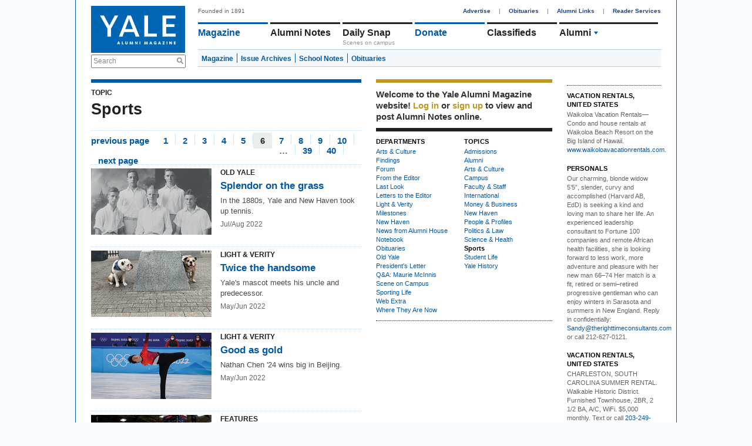

--- FILE ---
content_type: text/html; charset=utf-8
request_url: https://www.yalealumnimagazine.com/blogs/topics/sports?page=6
body_size: 5721
content:
<!DOCTYPE html PUBLIC "-//W3C//DTD XHTML 1.0 Transitional//EN"
       "http://www.w3.org/TR/xhtml1/DTD/xhtml1-transitional.dtd">

<html xmlns="http://www.w3.org/1999/xhtml" xml:lang="en" lang="en">
<head>
  <meta http-equiv="content-type" content="text/html;charset=UTF-8" />
  <title>Sports | Topics | Yale Alumni Magazine</title>
<meta name="csrf-param" content="authenticity_token" />
<meta name="csrf-token" content="YzAR1pdmnRzmzQLCPiKBq4HTmcq9lSpdvgy4UWFS0rFDiKI7EWGrmz1FyeUGIPe9RUchd4EL5hSyEuWPTX4yNw==" />
<script>
  function GA_googleFillSlot(data) {
    // Define function for clients with ad blockers. Without ad blockers this
    // will be overriden by Google
  }
</script>
<script src="/assets/application-4fa8524d19f9b16de1148dd4e12ceaf6.js"></script>
<script src="//partner.googleadservices.com/gampad/google_service.js"></script>
<script async='async' src='https://securepubads.g.doubleclick.net/tag/js/gpt.js'></script>
<script>
  var googletag = googletag || {};
  googletag.cmd = googletag.cmd || [];
</script>
<script>
    googletag.cmd.push(function() {
    // Collapse unfilled placements
    googletag.pubads().collapseEmptyDivs();
  
    // Define the ad slots
    googletag.defineSlot('/1091102/leaderboard', [728, 90], 'div-gpt-ad-1549902195738-0').addService(googletag.pubads());
    googletag.defineSlot('/1091102/medium_rectangle', [300, 250], 'div-gpt-ad-1523642921485-0').addService(googletag.pubads());
    googletag.defineSlot('/1091102/medium_rectangle2', [300, 250], 'div-gpt-ad-1522953141467-0').addService(googletag.pubads());
    googletag.defineSlot('/1091102/medium_rectangle3', [300, 250], 'div-gpt-ad-1522953262864-0').addService(googletag.pubads());
    googletag.defineSlot('/1091102/halfpage_300x600', [300, 600], 'div-gpt-ad-1535038833866-0').addService(googletag.pubads());
  
    // Fill all ads at once
    googletag.pubads().enableSingleRequest();
  
    // Fire when ready
    googletag.enableServices();
  });
</script>
<script>
  GS_googleAddAdSenseService("ca-pub-3148622329363850");
  GS_googleEnableAllServices();
</script>
<script>
  GA_googleAddSlot('ca-pub-3148622329363850', 'leaderboard');
  GA_googleAddSlot('ca-pub-3148622329363850', 'homepage1');
  GA_googleAddSlot('ca-pub-3148622329363850', 'medium_rectangle');
  GA_googleAddSlot('ca-pub-3148622329363850', 'homepage2');
  GA_googleAddSlot('ca-pub-3148622329363850', 'homepage3');
</script>
<script>
  GA_googleFetchAds();
</script>
<link rel="stylesheet" media="screen" href="//maxcdn.bootstrapcdn.com/font-awesome/4.2.0/css/font-awesome.min.css" />
<link rel="stylesheet" media="all" href="/assets/application-a82e96dd9b6285e1c2bdae9654f5b8db.css" />
<link rel="stylesheet" media="print" href="/assets/print-67f069cb3a5e1b3050ef647a3a809d3c.css" />
<script>
  var authenticity_token = "G3cOm6unBO2phtSOZMy5ExwE9HeUbKX5gjioS3Vzo3w7z712LaAyanIOH6lczs8F2JBMyqjyabCOJvWVWV9D+g==";
</script>
<script async src='https://www.googletagmanager.com/gtag/js?id=G-2PFMJ4VYHL'></script>
<script>
  window.dataLayer = window.dataLayer || [];
  function gtag(){dataLayer.push(arguments);}
  gtag('js', new Date());
  
  gtag('config', 'G-2PFMJ4VYHL');
</script>


</head>
<body class="topics-show">
  <div id="global_spinner" style="display:none;"><img src="/assets/ajax_spinner-ca4743f6b0e635f223e479c525a1a872.gif" alt="Ajax spinner" /> loading</div>
  
  <div id="wrapper">
    <div id="header">
  <div id="header_left">
    <a href="/"><img id="logo" src="/assets/logo-145096eabae02a1a8f1b4c65b85227d9.jpg" alt="Logo" /></a>
    <div class="search_container">
      <form action="/search" accept-charset="UTF-8" method="get"><input name="utf8" type="hidden" value="&#x2713;" />
        <label class="infield" for="site_search">Search</label>
        <img src="/assets/design/search_gray-a9af5fdf9165eedba877fcc37e0b71ec.png" alt="Search gray" />
        <input type="text" name="site_search" id="site_search" required="required" />
        <input type="submit" name="commit" value="Search" style="display: none;" />
        <script>
//<![CDATA[

          Yam.Search.init();

//]]>
</script></form>    </div>
  </div>
  <div id="header_right">
    <span id="tagline">Founded in 1891</span>
    <div id="top_nav">
      <a href="/advertise">Advertise</a> |
      <a href="/obituaries">Obituaries</a> |
      <a href="/alumni-links">Alumni Links</a> |
      <a href="/reader-services" class="last">Reader Services</a>
    </div>
    <ul id='main_nav'>
<li class='menu magazine_nav_item' data-section='magazine'>
<a href="/magazine">Magazine</a>
</li>
<li class='alumni_notes_nav_item menu' data-section='alumni_notes'>
<a href="/notes">Alumni Notes</a>
<div class='nav_item_caption' id='notes_excerpt'>
</div>
</li>
<li class='menu blogs_nav_item' data-section='blogs'>
<a href="/blogs">Daily Snap</a>
<div class='nav_item_caption'>
Scenes on campus
</div>
</li>
<li class='menu donate_nav_item' data-section='donate'>
<a href="/donate">Donate</a>
</li>
<li class='menu classifieds_nav_item' data-section='classifieds'>
<a href="/classifieds">Classifieds</a>
</li>
<li class='menu topics_nav_item' data-section='topics'>
<ul id='topics_menu'>
<li class='topic_menu_item hidden_topic_menu_item'>
<a class="topic_link" href="/magazine/topics/admissions">Admissions</a>
<img class="topic_arrow_image" src="/assets/topic_arrow_down-f9bdc36a03c9878f1142565f9c1c5d49.png" alt="Topic arrow down" />
</li>
<li class='topic_menu_item active_topic_menu_item'>
<a class="topic_link" href="/magazine/topics/yalies">Alumni</a>
<img class="topic_arrow_image" src="/assets/topic_arrow_down-f9bdc36a03c9878f1142565f9c1c5d49.png" alt="Topic arrow down" />
</li>
<li class='topic_menu_item hidden_topic_menu_item'>
<a class="topic_link" href="/magazine/topics/arts">Arts &amp; Culture </a>
<img class="topic_arrow_image" src="/assets/topic_arrow_down-f9bdc36a03c9878f1142565f9c1c5d49.png" alt="Topic arrow down" />
</li>
<li class='topic_menu_item hidden_topic_menu_item'>
<a class="topic_link" href="/magazine/topics/campus">Campus</a>
<img class="topic_arrow_image" src="/assets/topic_arrow_down-f9bdc36a03c9878f1142565f9c1c5d49.png" alt="Topic arrow down" />
</li>
<li class='topic_menu_item hidden_topic_menu_item'>
<a class="topic_link" href="/magazine/topics/faculty">Faculty &amp; Staff</a>
<img class="topic_arrow_image" src="/assets/topic_arrow_down-f9bdc36a03c9878f1142565f9c1c5d49.png" alt="Topic arrow down" />
</li>
<li class='topic_menu_item hidden_topic_menu_item'>
<a class="topic_link" href="/magazine/topics/world">International</a>
<img class="topic_arrow_image" src="/assets/topic_arrow_down-f9bdc36a03c9878f1142565f9c1c5d49.png" alt="Topic arrow down" />
</li>
<li class='topic_menu_item hidden_topic_menu_item'>
<a class="topic_link" href="/magazine/topics/business">Money &amp; Business</a>
<img class="topic_arrow_image" src="/assets/topic_arrow_down-f9bdc36a03c9878f1142565f9c1c5d49.png" alt="Topic arrow down" />
</li>
<li class='topic_menu_item hidden_topic_menu_item'>
<a class="topic_link" href="/magazine/topics/newhaven">New Haven</a>
<img class="topic_arrow_image" src="/assets/topic_arrow_down-f9bdc36a03c9878f1142565f9c1c5d49.png" alt="Topic arrow down" />
</li>
<li class='topic_menu_item hidden_topic_menu_item'>
<a class="topic_link" href="/magazine/topics/profiles">People &amp; Profiles</a>
<img class="topic_arrow_image" src="/assets/topic_arrow_down-f9bdc36a03c9878f1142565f9c1c5d49.png" alt="Topic arrow down" />
</li>
<li class='topic_menu_item hidden_topic_menu_item'>
<a class="topic_link" href="/magazine/topics/law">Politics &amp; Law</a>
<img class="topic_arrow_image" src="/assets/topic_arrow_down-f9bdc36a03c9878f1142565f9c1c5d49.png" alt="Topic arrow down" />
</li>
<li class='topic_menu_item hidden_topic_menu_item'>
<a class="topic_link" href="/magazine/topics/medicine">Science &amp; Health</a>
<img class="topic_arrow_image" src="/assets/topic_arrow_down-f9bdc36a03c9878f1142565f9c1c5d49.png" alt="Topic arrow down" />
</li>
<li class='topic_menu_item hidden_topic_menu_item'>
<a class="topic_link" href="/magazine/topics/sports">Sports</a>
<img class="topic_arrow_image" src="/assets/topic_arrow_down-f9bdc36a03c9878f1142565f9c1c5d49.png" alt="Topic arrow down" />
</li>
<li class='topic_menu_item hidden_topic_menu_item'>
<a class="topic_link" href="/magazine/topics/students">Student Life</a>
<img class="topic_arrow_image" src="/assets/topic_arrow_down-f9bdc36a03c9878f1142565f9c1c5d49.png" alt="Topic arrow down" />
</li>
<li class='topic_menu_item hidden_topic_menu_item'>
<a class="topic_link" href="/magazine/topics/yalehistory">Yale History</a>
<img class="topic_arrow_image" src="/assets/topic_arrow_down-f9bdc36a03c9878f1142565f9c1c5d49.png" alt="Topic arrow down" />
</li>

</ul>
</li>
</ul>
<div class='sub_nav_menus'>
<div id="sub_nav" class="alumni_notes_sub_nav sub_nav" data-enabled="true" data-section="alumni_notes" data-default-sub-nav="false" data-require-login="true"><a not_selected_on="/notes/new" class="" href="/notes">Alumni Notes</a>
<a class="" not_selected_on="" href="/notes/new">Add a Note</a>
<a class="" not_selected_on="" href="/secretaries_columns">Secretaries&#39; Columns</a>
<a class="" not_selected_on="" href="/grad_school_columns">Grad School Columns</a>
<a class="" not_selected_on="" href="/obituaries">Obituaries</a>
<a class="last" not_selected_on="" href="/my/settings">Settings</a>
</div> <div id="sub_nav" class="magazine_sub_nav sub_nav" data-enabled="true" data-section="magazine" data-default-sub-nav="true" data-require-login="false"><a class="" not_selected_on="" href="/magazine">Magazine</a>
<a class="" not_selected_on="" href="/issues">Issue Archives</a>
<a class="" not_selected_on="" href="/school_notes">School Notes</a>
<a class="last" not_selected_on="" href="/obituaries">Obituaries</a>
</div> <div id="sub_nav" class="events_sub_nav sub_nav" data-enabled="true" data-section="events" data-default-sub-nav="false" data-require-login="false"><a not_selected_on="/events/new" class="" href="/events">Upcoming Events</a>
<a class="last" not_selected_on="" href="/event_submissions/new">Submit an Event</a>
</div>
</div>
<script>
  Yam.mainNav = new Yam.MainNav({
    $container: jQuery('#header_right'),
    loggedIn: false
  })
</script>

  </div>
</div>

    <!-- /1091102/leaderboard -->
<div id='div-gpt-ad-1549902195738-0' style='height:90px; width:728px;'>
  <script>
   googletag.cmd.push(function() { googletag.display('div-gpt-ad-1549902195738-0'); });
  </script>
</div>

    <table cellspacing="0" cellpadding="0" id="content">
      <tr>
        <td>
          <div id="three_column_1">
            <div id='flash'>
</div>

             <div class="blue_container">
   <h3>TOPIC</h3>
   <h1 class="black">Sports</h1>
 </div>
 <div class="top_pagination simple"><div class="pagination"><a class="previous_page" rel="prev" href="/blogs/topics/sports?page=5">previous page</a> <a rel="start" href="/blogs/topics/sports?page=1">1</a> <a href="/blogs/topics/sports?page=2">2</a> <a href="/blogs/topics/sports?page=3">3</a> <a href="/blogs/topics/sports?page=4">4</a> <a rel="prev" href="/blogs/topics/sports?page=5">5</a> <em class="current">6</em> <a rel="next" href="/blogs/topics/sports?page=7">7</a> <a href="/blogs/topics/sports?page=8">8</a> <a href="/blogs/topics/sports?page=9">9</a> <a href="/blogs/topics/sports?page=10">10</a> <span class="gap">&hellip;</span> <a href="/blogs/topics/sports?page=39">39</a> <a href="/blogs/topics/sports?page=40">40</a> <a class="next_page" rel="next" href="/blogs/topics/sports?page=7">next page</a></div></div>
 <ul id="department_article">
 <li class="department_article has_save_link blue_border clearfix" id="Article_5516">
   <a class="article_linked_image" style="width:205px; height:113px;" href="/articles/5516-splendor-on-the-grass"><img class="" style="" id="article_thumb_5516" src="/uploads/images/12700127/1655914554/web Sports Tennis copy_450x250_0_68_205.jpg" alt="" /></a>
   <div class="article_text_block">
     <h3>Old Yale</h3>
     <h2><a class="article_linked_headline " href="/articles/5516-splendor-on-the-grass">Splendor on the grass</a></h2>
     <div class="deck"><p></p>
<p><span>In the 1880s, Yale and New Haven took up tennis. </span></p>
<p></p></div>
     <div class="date_and_comments">Jul/Aug 2022</div>
   </div>
 </li>
 <li class="department_article has_save_link blue_border clearfix" id="Article_5506">
   <a class="article_linked_image" style="width:205px; height:113px;" href="/articles/5506-twice-the-handsome"><img class="" style="" id="article_thumb_5506" src="/uploads/images/12600126/1650564085/Bullies copy_500x278_0_294_205.jpg" alt="" /></a>
   <div class="article_text_block">
     <h3>Light &amp; Verity</h3>
     <h2><a class="article_linked_headline " href="/articles/5506-twice-the-handsome">Twice the handsome</a></h2>
     <div class="deck"><p>Yale's mascot meets his uncle and predecessor.</p></div>
     <div class="date_and_comments">May/Jun 2022</div>
   </div>
 </li>
 <li class="department_article has_save_link blue_border clearfix" id="Article_5503">
   <a class="article_linked_image" style="width:205px; height:113px;" href="/articles/5503-good-as-gold"><img class="" style="" id="article_thumb_5503" src="/uploads/images/12600126/1650407826/GettyImages-1369688490_700x388_0_39_205.jpg" alt="" /></a>
   <div class="article_text_block">
     <h3>Light &amp; Verity</h3>
     <h2><a class="article_linked_headline " href="/articles/5503-good-as-gold">Good as gold</a></h2>
     <div class="deck"><p>Nathan Chen '24 wins big in Beijing.</p></div>
     <div class="date_and_comments">May/Jun 2022</div>
   </div>
 </li>
 <li class="department_article has_save_link blue_border clearfix" id="Article_5498">
   <a class="article_linked_image" style="width:205px; height:113px;" href="/articles/5498-firepower"><img class="" style="" id="article_thumb_5498" src="/uploads/images/12600126/1650562853/22-001 YAMhockey_133 copy_700x388_0_61_205.jpg" alt="" /></a>
   <div class="article_text_block">
     <h3>features</h3>
     <h2><a class="article_linked_headline " href="/articles/5498-firepower">Firepower</a></h2>
     <div class="deck"><p>The women's ice hockey team made its first trip to the Frozen Four. And had fun doing it.</p></div>
     <div class="date_and_comments">May/Jun 2022</div>
   </div>
 </li>
 <li class="department_article has_save_link blue_border clearfix" id="Article_5496">
   <a class="article_linked_image" style="width:205px; height:113px;" href="/articles/5496-delayed-gratification"><img class="" style="" id="article_thumb_5496" src="/uploads/images/12600126/1650212689/Ivy champs_700x389_0_4_205.jpg" alt="" /></a>
   <div class="article_text_block">
     <h3>Sporting Life</h3>
     <h2><a class="article_linked_headline " href="/articles/5496-delayed-gratification">Delayed gratification</a></h2>
     <div class="deck"><p></p>
<p><span>Basketball was back this winter, and the men's team returned to March Madness. </span></p>
<p></p></div>
     <div class="date_and_comments">May/Jun 2022</div>
   </div>
 </li>
 <li class="department_article has_save_link blue_border clearfix" id="Article_5462">
   <a class="article_linked_image" style="width:205px; height:113px;" href="/articles/5462-making-a-way-for-women-to-play"><img class="" style="" id="article_thumb_5462" src="/uploads/images/12400124/1644601693/Nina Haight:Yale Daily News_760x422_0_0_205.jpeg" alt="" /></a>
   <div class="article_text_block">
     <h3>Old Yale</h3>
     <h2><a class="article_linked_headline " href="/articles/5462-making-a-way-for-women-to-play">Making a way for women to play</a></h2>
     <div class="deck"><p></p>
<p><span>Joni Barnett helped get women's sports off the ground at Yale. </span></p>
<p></p></div>
     <div class="date_and_comments">Mar/Apr 2022</div>
   </div>
 </li>
 </ul>
 <div class="pagination"><a class="previous_page" rel="prev" href="/blogs/topics/sports?page=5">previous page</a> <a rel="start" href="/blogs/topics/sports?page=1">1</a> <a href="/blogs/topics/sports?page=2">2</a> <a href="/blogs/topics/sports?page=3">3</a> <a href="/blogs/topics/sports?page=4">4</a> <a rel="prev" href="/blogs/topics/sports?page=5">5</a> <em class="current">6</em> <a rel="next" href="/blogs/topics/sports?page=7">7</a> <a href="/blogs/topics/sports?page=8">8</a> <a href="/blogs/topics/sports?page=9">9</a> <a href="/blogs/topics/sports?page=10">10</a> <span class="gap">&hellip;</span> <a href="/blogs/topics/sports?page=39">39</a> <a href="/blogs/topics/sports?page=40">40</a> <a class="next_page" rel="next" href="/blogs/topics/sports?page=7">next page</a></div>
          </div>
        </td>
        <td><div id="three_column_2">  <div id="right_sidebar">
    <div id="member_box" class="right_sidebar_box">  <div id="login_message">
    Welcome to the Yale Alumni
    Magazine website!
      <a data-remote="true" data-method="get" href="/member_session/new">Log in</a>
       or <a href="/signup">sign up</a>
      to view and post Alumni Notes online.
  </div>
</div>


        <div id="departments_and_topics_box" class="right_sidebar_box"><table class="departments_and_topics" cellspacing="0" cellpadding="0">
  <tr>
    <td>
      <h3 class="uppercased">Departments</h3>
      <ul>
          <li><a href="/magazine/departments/arts">Arts &amp; Culture</a></li>
          <li><a href="/magazine/departments/findings">Findings</a></li>
          <li><a href="/magazine/departments/forum">Forum</a></li>
          <li><a href="/magazine/departments/from_the_editor">From the Editor</a></li>
          <li><a href="/magazine/departments/last_look">Last Look</a></li>
          <li><a href="/magazine/departments/letters">Letters to the Editor</a></li>
          <li><a href="/magazine/departments/light_and_verity">Light &amp; Verity</a></li>
          <li><a href="/magazine/departments/milestones">Milestones</a></li>
          <li><a href="/magazine/departments/new_haven">New Haven</a></li>
          <li><a href="/magazine/departments/aya">News from Alumni House</a></li>
          <li><a href="/magazine/departments/notebook">Notebook</a></li>
          <li><a href="/obituaries">Obituaries</a></li>
          <li><a href="/magazine/departments/old_yale">Old Yale</a></li>
          <li><a href="/magazine/departments/presidents_letter">President&#39;s Letter</a></li>
          <li><a href="/magazine/departments/president_mcinnis">Q&amp;A: Maurie McInnis</a></li>
          <li><a href="/magazine/departments/scene_on_campus">Scene on Campus</a></li>
          <li><a href="/magazine/departments/sports">Sporting Life</a></li>
          <li><a href="/magazine/departments/web_extra">Web Extra</a></li>
          <li><a href="/magazine/departments/where_they_are_now">Where They Are Now</a></li>
      </ul>
    </td>
    <td>
      <h3 class="uppercased">Topics</h3>
      <ul>
        <li> 
          <a href="/magazine/topics/admissions">Admissions</a>
        </li>
        <li> 
          <a href="/magazine/topics/yalies">Alumni</a>
        </li>
        <li> 
          <a href="/magazine/topics/arts">Arts &amp; Culture </a>
        </li>
        <li> 
          <a href="/magazine/topics/campus">Campus</a>
        </li>
        <li> 
          <a href="/magazine/topics/faculty">Faculty &amp; Staff</a>
        </li>
        <li> 
          <a href="/magazine/topics/world">International</a>
        </li>
        <li> 
          <a href="/magazine/topics/business">Money &amp; Business</a>
        </li>
        <li> 
          <a href="/magazine/topics/newhaven">New Haven</a>
        </li>
        <li> 
          <a href="/magazine/topics/profiles">People &amp; Profiles</a>
        </li>
        <li> 
          <a href="/magazine/topics/law">Politics &amp; Law</a>
        </li>
        <li> 
          <a href="/magazine/topics/medicine">Science &amp; Health</a>
        </li>
        <li> 
          <span class="active">Sports</span>
        </li>
        <li> 
          <a href="/magazine/topics/students">Student Life</a>
        </li>
        <li> 
          <a href="/magazine/topics/yalehistory">Yale History</a>
        </li>
      </ul>
    </td>
  </tr>
</table></div>

        <div id="sidebar_top_ad_box" class="right_sidebar_box"><!-- /1091102/halfpage_300x600 -->
<div id='div-gpt-ad-1535038833866-0' style='height:600px; width:300px;'>
<script>
googletag.cmd.push(function() { googletag.display('div-gpt-ad-1535038833866-0'); });
</script>
</div>
</div>
  </div>
</div></td>
        <td><div id="three_column_3"><div id="right_sidebar">
  <div id="sidebar_bottom_ad_box" class="narrow_sidebar_box">
<!-- /1091102/medium_rectangle -->
<div id='div-gpt-ad-1523642921485-0' style='height:250px; width:300px;'>
  <script>
   googletag.cmd.push(function() { googletag.display('div-gpt-ad-1523642921485-0'); });
  </script>
</div>

<!-- /1091102/medium_rectangle2 -->
<div id='div-gpt-ad-1522953141467-0' style='height:250px; width:300px;'>
  <script>
   googletag.cmd.push(function() { googletag.display('div-gpt-ad-1522953141467-0'); });
  </script>
</div>

<!-- /1091102/medium_rectangle3 -->
<div id='div-gpt-ad-1522953262864-0' style='height:250px; width:300px;'>
  <script>
   googletag.cmd.push(function() { googletag.display('div-gpt-ad-1522953262864-0'); });
  </script>
</div>
</div>
  <div id="classifieds_box" class="narrow_sidebar_box"><ul>
<li>
  <h3>VACATION RENTALS, UNITED STATES</h3>
  <p><strong>Waikoloa Vacation Rentals&mdash;</strong>Condo and house rentals at Waikoloa Beach Resort on the Big Island of Hawaii. <a href="http://www.waikoloavacationrentals.com">www.waikoloavacationrentals.com</a>.</p>
</li>
<li>
  <h3>PERSONALS</h3>
  <p><strong>Our charming, blonde widow 5&rsquo;5</strong>&rdquo;, slender, curvy and accomplished (Harvard AB, EdD) is seeking a kind and loving man to share her life. An experienced leadership consultant to Fortune 100 companies and remote African health facilities, she is looking forward to less work, more adventure and pleasure with her new man 66&ndash;74 Her match is a fit, retired or semi&ndash;retired progressive gentleman who can enjoy winters in Sarasota and summers in New England. Reply in confidentially: <a href="mailto:sandy@therighttimeconsultants.com">Sandy@therighttimeconsultants.com</a> or call 212-627-0121.</p>
</li>
<li>
  <h3>VACATION RENTALS, UNITED STATES</h3>
  <p><strong>CHARLESTON, SOUTH CAROLINA </strong><span>SUMMER RENTAL. </span>Walkable Historic District. Furnished Townhouse, 2BR, 2 1/2 BA, A/C, WiFi. $5,000 monthly. Text or call <a href="203-249-8576%20">203-249-8576</a> for information.</p>
</li>
</ul>
<a href="/classifieds">view all classifieds</a></div>
</div>
</div></td>
      </tr>
    </table>
    <div id="footer">
  <ul>
    <li><a href ="/terms-conditions">Terms &amp; Conditions</a></li>
    <li><a href ="/privacy-policy">Privacy Policy</a></li>
    <li><a href="/about-us">About Us</a></li>
    <li><a href="/contact">Contact</a></li>
    <li><span>Yale Alumni Magazine</span></li>
    <li><span>P.O. Box 1905</span></li>
    <li><span>New Haven, CT 06509-1905</span></li>
    <li><span>fax: (203) 432-0651</span></li>
    <li class="last"><a href="mailto:yam@yale.edu">yam@yale.edu</a></li>

    <li class="social">
      <a href="https://www.facebook.com/yalealumnimagazine/"><span class="fa fa-facebook"></span></a>
      <a href="https://twitter.com/yalealumnimag"><span class="fa fa-twitter"></span></a>
      <a href="https://www.instagram.com/yalealumnimag"><span class="fa fa-instagram"></span></a>
    </li>
  </ul>
  <p>Copyright 2015 Yale University.  All rights reserved. As of July 1,
      2015, the Yale Alumni Magazine operates as a department of Yale
      University. Earlier print and digital content of the Yale Alumni Magazine
      was published and copyrighted by Yale Alumni Publications, Inc., and is
      used under license.</p>
</div>

<script type='text/javascript'>
  //<![CDATA[
    jQuery.noConflict();

    jQuery('a.coming_soon').click(function(e) {
      alert("The feature has not been implemented yet.");
      e.preventDefault();
    });
  //]]>
</script>

  </div>

</body>
</html>


--- FILE ---
content_type: text/html; charset=utf-8
request_url: https://www.google.com/recaptcha/api2/aframe
body_size: 266
content:
<!DOCTYPE HTML><html><head><meta http-equiv="content-type" content="text/html; charset=UTF-8"></head><body><script nonce="tO2opLP4EcmOC_R2j3zcfA">/** Anti-fraud and anti-abuse applications only. See google.com/recaptcha */ try{var clients={'sodar':'https://pagead2.googlesyndication.com/pagead/sodar?'};window.addEventListener("message",function(a){try{if(a.source===window.parent){var b=JSON.parse(a.data);var c=clients[b['id']];if(c){var d=document.createElement('img');d.src=c+b['params']+'&rc='+(localStorage.getItem("rc::a")?sessionStorage.getItem("rc::b"):"");window.document.body.appendChild(d);sessionStorage.setItem("rc::e",parseInt(sessionStorage.getItem("rc::e")||0)+1);localStorage.setItem("rc::h",'1768709750575');}}}catch(b){}});window.parent.postMessage("_grecaptcha_ready", "*");}catch(b){}</script></body></html>